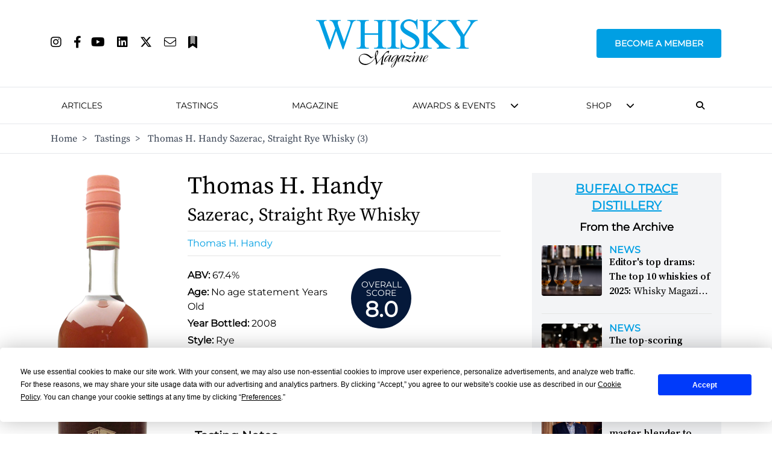

--- FILE ---
content_type: text/html; charset=utf-8
request_url: https://www.google.com/recaptcha/api2/aframe
body_size: 100
content:
<!DOCTYPE HTML><html><head><meta http-equiv="content-type" content="text/html; charset=UTF-8"></head><body><script nonce="lN8NmpbeBRI_Y280bANr1w">/** Anti-fraud and anti-abuse applications only. See google.com/recaptcha */ try{var clients={'sodar':'https://pagead2.googlesyndication.com/pagead/sodar?'};window.addEventListener("message",function(a){try{if(a.source===window.parent){var b=JSON.parse(a.data);var c=clients[b['id']];if(c){var d=document.createElement('img');d.src=c+b['params']+'&rc='+(localStorage.getItem("rc::a")?sessionStorage.getItem("rc::b"):"");window.document.body.appendChild(d);sessionStorage.setItem("rc::e",parseInt(sessionStorage.getItem("rc::e")||0)+1);localStorage.setItem("rc::h",'1768675381260');}}}catch(b){}});window.parent.postMessage("_grecaptcha_ready", "*");}catch(b){}</script></body></html>

--- FILE ---
content_type: image/svg+xml
request_url: https://whiskymag.com/media/fycn54og/whiskymag_logo-white.svg
body_size: 9501
content:
<svg id="Layer_1" data-name="Layer 1" xmlns="http://www.w3.org/2000/svg" viewBox="0 0 1899.36 566.93"><defs><style>.cls-1{fill:#fff;}</style></defs><title>whiskymag_logo-white</title><path class="cls-1" d="M393.22,87.16c4.07-11.71,12.21-34.11,12.21-45.82,0-19.35-14.24-23.94-37.13-23.94V8H469V17.4c-33.58,0-40.7,28-49.86,55L322.51,352.94h-9.66L236.54,139.1h-1L160.75,352.94H150.57L46.8,62.21C35.61,30.14,30.52,17.4,0,17.4V8H124.63V17.4c-18.31,0-33.07,4.08-33.07,21.39,0,8.15,5.09,21.39,7.64,29l68.67,196h1l56-157.33L211.11,68.83C200.42,40.32,192.79,17.4,159.22,17.4V8H291V17.4c-21.36,0-36.11,1.53-36.11,22.92,0,14.77,8.14,35.64,13.22,49.39l62.06,174.13h1Z"/><path class="cls-1" d="M730.14,164.54V72.9c0-42.77,0-55.5-48-55.5V8H825.66V17.4c-47.82,0-47.82,12.73-47.82,55.5V280.23c0,42.61,0,55.3,47.82,55.3v9.39H682.1v-9.39c48,0,48-12.69,48-55.3V182.82H572.74v97.41c0,42.61,0,55.3,48,55.3v9.39H477.22v-9.39c47.82,0,47.82-12.69,47.82-55.3V72.9c0-42.77,0-55.5-47.82-55.5V8H620.78V17.4c-48,0-48,12.73-48,55.5v91.64Z"/><path class="cls-1" d="M933.07,280.14c0,42.68,0,55.39,47.82,55.39v9.39H837.54v-9.39c47.83,0,47.83-12.71,47.83-55.39V72.8c0-42.69,0-55.4-47.83-55.4V8H980.89V17.4c-47.82,0-47.82,12.71-47.82,55.4Z"/><path class="cls-1" d="M1193.19,116.77h-9.39c-3.57-53.56-38.2-96.93-94.17-96.93-29,0-58.54,21.94-58.54,52.55,0,70.91,184.36,83.16,184.36,183.15,0,53.06-41.82,97.39-106.52,97.39-23.43,0-40.24-4.58-53.49-9.67-13.75-4.58-23.94-9.16-36.17-9.16-11.72,0-14.26,8.65-15.28,18.83H994.6V237.17H1004c7.64,81.63,69.79,95.91,99.9,95.91,34.1,0,67.19-17.85,67.19-55.09,0-77.55-178.94-86.73-178.94-187.74,0-52,46.59-90.25,99.46-90.25,18.34,0,33.62,4.58,45.84,9.67,12.74,4.58,22.42,9.66,29,9.66,12.23,0,15.29-9.16,17.33-19.33h9.39Z"/><path class="cls-1" d="M1478.33,277.09c27.47,26.93,59.53,56.91,100.22,58.44v9.39H1418.3v-9.39c9.66.52,27-3.56,27-15.76,0-13.72-13.74-23.88-22.39-32.52L1310.94,177V280.14c0,42.68,0,55.39,47.83,55.39v9.39H1215.42v-9.39c47.83,0,47.83-12.71,47.83-55.39V72.8c0-42.69,0-55.4-47.83-55.4V8h143.35V17.4c-47.83,0-47.83,12.71-47.83,55.4v98.07l83.44-77.24c14.25-12.7,46.81-47.77,46.81-61,0-14.74-13.74-15.25-30.53-15.25V8H1534.3V17.4c-33.58-.52-66.15,31-88.53,53.36l-87.51,87.41Z"/><path class="cls-1" d="M1797.6,81.44c6.1-9.66,18.32-28,18.32-39.65,0-18.8-15.26-24.39-34.09-24.39V8h117.53V17.4c-32.56,0-51.39,22.36-68.69,49.81L1745.2,201.88v78.26c0,42.68,0,55.39,47.82,55.39v9.39H1649.68v-9.39c47.82,0,47.82-12.71,47.82-55.39V206.45L1593.2,47.89c-12.21-18.8-31.54-30.49-48.84-30.49V8h144V17.4c-19.84,0-39.17,3.56-39.17,22.36,0,8.13,7.12,18.3,11.19,24.9L1735.05,180Z"/><path class="cls-1" d="M703,413.64q0-14.26,3.31-24.42t8-10.14q6.27,0,6.26,9.25,0,8.76-4.33,21.72a143.21,143.21,0,0,1-11.43,25.44A153.71,153.71,0,0,1,703,413.64ZM834.7,378.4A85.21,85.21,0,0,0,815.86,393q-8.77,8.93-28.63,33.47l-55.84,69.22-7.89,9.71c-.65.8-1.92,2.43-3.83,4.91q-1.92-19-8.73-45.62-3.95-15.4-5.26-21.73,13.34-21.41,19.1-35.28t5.77-24.58q0-16.6-9.75-16.59t-19.39,21a102.78,102.78,0,0,0-9.5,42.76A121.41,121.41,0,0,0,694.32,452q-25.29,35.67-53,54.09t-56.37,18.42q-32.58,0-52.9-17.19t-20.35-44.75q0-22.05,13.53-35.34t35.94-13.3q17.52,0,38.49,11t42.68,31.67l3.1,2.9,30.25-16.6-2.39-3.58q-11.6,6.33-16.72,6.33-4.31,0-13-7.31-23.17-19.19-37.74-26a75.56,75.56,0,0,0-32.49-6.84q-31.06,0-50.36,17.47t-19.29,45.58q0,21.66,11.11,37.56,9.68,14.13,26.58,22.38a80.56,80.56,0,0,0,35.78,8.26q28.92,0,59.38-20.3t58.9-58.37a25.85,25.85,0,0,0,.6,2.62l3.77,16.13q6.29,27.46,6.3,40.72a34.14,34.14,0,0,1-4.33,16.12l3,2.15,2.63-3.35,26.55-32.72L760,467.39q11-13.62,16.26-20.3l4.3-5.38q-6.69,27.59-11.77,56.67t-5.09,39.82q7.65-3.47,17.7-7.29,13.14-5,18.42-7.17l-2.15-3.7q-7.29,3.3-11.09,3.3c-3.67,0-5.49-2-5.49-6.1q0-7.65,5.5-37.81t9.22-42.71q6.47-21.89,18.25-35.17t24.82-13.28q9.95,0,9.94,6.25a18.46,18.46,0,0,1-.89,5l-.64,2.28,4.42.72L861.13,371Q848,371,834.7,378.4Z"/><path class="cls-1" d="M872.18,426c-6.24,11.72-10,18.42-26,39.57-5.23,6.5-13.39,16.76-22.81,25.34-1.47,1.26-8.59,8-12.36,8-.83,0-1.46-.21-1.46-2.93,0-5.45,6.7-31.42,26.17-52.77,12.11-13.19,23.61-17.8,31.72-17.8A18.76,18.76,0,0,1,872.18,426ZM854.37,468.1c-4.59,10.79-7,16-7,21.9,0,10.05,5.78,12.29,8.18,12.29,9.95,0,29.73-26.76,29.73-29.29,0-.62-.42-1-1.25-1-1,0-1.46,1-1.88,2.1-10.41,16.57-22.89,25.18-24.35,25.18a1.38,1.38,0,0,1-1.25-1.47c0-4,7.29-20.57,11.66-30.63l19.36-43.28H874.47a14.28,14.28,0,0,0-2.91-.83,23.75,23.75,0,0,0-6-.71c-24.62,0-44.09,20-49.32,26.52-12.69,16.12-15.88,32-15.88,38.32,0,4.61,1,14.72,8.58,14.72,6.46,0,13-6.13,18-10.95,18.22-16.75,32.41-39.16,33.45-40.83,4.37-6.5,4.78-7.33,7.07-10.06Z"/><path class="cls-1" d="M957.88,425.63c-3.12,6.9-9.36,19.89-35.8,49.6-7.08,8-21.45,23.66-28.53,23.66-2.08,0-3.12-1.05-3.12-4,0-11.72,23.94-70.33,60.16-70.33A32.1,32.1,0,0,1,957.88,425.63Zm-23.31,64.68c-9,7.74-21.44,19.43-29.56,27.73-12.7,13.09-23.37,24.72-23.37,36.77,0,9.55,6.93,12.12,10.88,12.12,10.83,0,27.89-15.24,41.63-44.52,5.41-11.43,12.28-29.38,17.07-42.15.83-2.09,1.67-4,2.29-6.07,2.51-2.51,14-13.4,16-15.7s2.3-2.51,2.3-3.35-1-.83-1.25-.83a1.88,1.88,0,0,0-1.67,1,131.23,131.23,0,0,1-12.48,12.35l15.4-43.47-14.15-1.11a22.5,22.5,0,0,1-3.75-.74c-2.09-.21-4.17-.41-6.25-.41-37.26,0-66.41,41.13-66.41,65,0,8.17,2.91,15.3,10.83,15.3,3.54,0,7.5-.84,20-13a263.36,263.36,0,0,0,24.15-26.79c8.95-11.09,10.61-13.61,16.86-22.39Zm-2.08,5c-.43,1.26-1,2.51-1.47,3.77-7.91,20.61-13.11,33.9-21,48-6,10.38-10.4,16.82-16,16.82-5.83,0-5.83-5.81-5.83-7.69,0-12.25,10.2-26.16,19.15-36.13,3.75-4.36,4.79-5.4,14-14.33,2.5-2.28,5-4.79,7.49-7.32C930.19,497.43,931.23,496.38,932.49,495.33Z"/><path class="cls-1" d="M1031.43,426c-6.25,11.72-10,18.42-26.06,39.57-5.22,6.5-13.4,16.76-22.81,25.34-1.47,1.26-8.58,8-12.34,8-.84,0-1.48-.21-1.48-2.93,0-5.45,6.7-31.42,26.17-52.77,12.12-13.19,23.61-17.8,31.72-17.8A18.84,18.84,0,0,1,1031.43,426Zm-17.82,42.08c-4.59,10.79-7,16-7,21.9,0,10.05,5.79,12.29,8.19,12.29,9.94,0,29.71-26.76,29.71-29.29,0-.62-.41-1-1.24-1-1,0-1.46,1-1.87,2.1-10.41,16.57-22.9,25.18-24.36,25.18a1.38,1.38,0,0,1-1.24-1.47c0-4,7.28-20.57,11.65-30.63l19.36-43.28h-13.11a14.55,14.55,0,0,0-2.92-.83,23.69,23.69,0,0,0-6-.71c-24.61,0-44.08,20-49.32,26.52-12.68,16.12-15.88,32-15.88,38.32,0,4.61,1,14.72,8.59,14.72,6.46,0,12.94-6.13,18-10.95,18.21-16.75,32.4-39.16,33.45-40.83,4.36-6.5,4.78-7.33,7.06-10.06Z"/><path class="cls-1" d="M1070.84,487.11a75.11,75.11,0,0,1-14.69,11.38c-4.34,2.49-6.21,2.7-8.7,2.7-3.94,0-4.35-3.31-4.35-4.76,0-4.35,3.31-16.36,12.23-16.36C1060.09,480.07,1065.22,483.59,1070.84,487.11ZM1104,440.37c-9.79,17-12.28,21.19-22.7,36.78-5.41-4.57-11.25-8.11-18.08-8.11-13,0-22.68,17.45-22.68,27.59,0,3.11,1.52,7.16,7.17,7.16,8.28,0,17.35-8,25.48-15,20,13.93,21.44,15,25.19,15,4.16,0,9.57-2,18.52-16.26.61-1.25,4.79-7.67,4.79-8.71,0-.63-.84-1.25-1.46-1.25s-1,.42-1.47,1c-4.15,7.88-5,9.12-7.9,12.64-1.67,1.86-2.71,3.1-4.79,3.1-3.75,0-7.69-3.31-9.36-4.76l-13.33-11c5.62-5.61,16.45-18.09,27.48-37,.83,0,1.67.21,2.5.21,4.58,0,5.2-3.12,5.82-6.66a88.23,88.23,0,0,0,1.26-10.41c0-1.26-.62-1.67-1.46-1.67-1.87,0-6,4.16-11.66,11.87a24.15,24.15,0,0,1-7.49-2.08c-3.75-1.63-19.77-8.69-23.31-9.73a19.66,19.66,0,0,0-4.79-.83,10.05,10.05,0,0,0-7.91,4.16c-2.44,3.53-2.65,10-2.65,12.89a91.65,91.65,0,0,0,1,13.16c.19,1.88.4,3.34,1.62,3.34.83,0,1.45-1,1.45-2.08-.21-.84-.21-1.68-.42-2.3-.2-2.09-.61-7.32-.61-9.19,0-2.72,2.49-5.44,6.86-5.44a202.37,202.37,0,0,1,22.48,2.05Z"/><path class="cls-1" d="M1167.35,390.38c0,6.66-4.79,11.66-10,11.66-3.32,0-6-2.92-6-6.88,0-5.2,4.17-11.65,9.37-11.86C1163.18,383.3,1167.35,384.75,1167.35,390.38Zm-15.2,32.36c4.14,0,9.48,4.07,9.48,12.6,0,5.83-2.25,10-4.72,14.57-6.87,13.11-14.07,26.44-20.84,39.55-1.07,2.08-2.76,5.61-2.76,7.7a2.08,2.08,0,0,0,1.9,2.08c1.49,0,11.65-3.54,23.75-22.48a1.84,1.84,0,0,1,1.64-1.24,1,1,0,0,1,.83,1c0,1.46-15.63,25-27,25-4.55,0-9.87-4.79-9.87-12.49,0-6.24,2.26-10.41,9.66-24.35,2.11-4,5.28-10.41,7.62-14.36,1.47-2.5,11.43-20.19,11.43-23.11,0-1.87-2.13-1.87-2.34-1.87-1.47,0-9.94,3.33-22.47,21.23-.42.63-1.24,1.87-2.05,1.87-.42,0-.82-.62-.82-1a1.56,1.56,0,0,1,.21-.83C1128.61,441.58,1142.53,422.74,1152.15,422.74Z"/><path class="cls-1" d="M1165.85,500.38c2.7-6.46,5.62-12.92,8.53-19.17,5.62-12.09,15.19-31,20.82-42.94,2.5-5.21,4.37-9.79,4.37-10.83a2.28,2.28,0,0,0-2.29-2.09c-1.45,0-11.65,2.71-27.26,21.67-.43.63-.84,1.47-1.47,1.47-.41,0-1.25-.21-1.25-1.05,0-1.66,8.12-10.21,9.79-11.67,11.87-11.73,17.27-13,21.23-13,7.91,0,10.41,8.45,10.41,13.24,0,4.37-1.88,8.55-3.74,12.48-2.92,6.05-6,11.67-9.16,17.52-2.3,4.58-4.59,9-6.87,13.55,3.12-5.21,15-20.43,16.86-22.73,9.58-11.47,17.08-19,18.32-20.22,13.94-13.8,17.9-14.22,20.81-14.22,5.75,0,7.8,7.54,7.8,11.72,0,5.41-2.27,9.79-4.53,14L1231,482c-1.46,3.13-5.82,11.89-5.82,14.18a2.36,2.36,0,0,0,2.49,2.3c4.17,0,10.61-6.68,19.73-18.35,3.49-4.38,3.9-4.8,4.72-4.8.62,0,.83.42.83,1v.21a26,26,0,0,1-2.88,4.17c-11.79,14.81-16.79,20.72-23.85,20.72-5.62,0-10.2-6.12-10.2-13.21,0-5.21,2.49-10.43,5.2-15.43l16.65-32.53c1-2.09,6.45-12.93,6.45-14,0-.42-.62-.63-1.25-.63-1.46,0-4.79,2.08-7.91,4.59-10.4,8.13-24.57,24.82-26,26.48-17.91,22.31-22.28,30.24-29.35,43.58Z"/><path class="cls-1" d="M1270.32,469.53c7.5-26.49,22.5-43.8,32.93-43.8,4.59,0,7.3,3.13,7.3,6.46C1310.55,438,1302.42,454.72,1270.32,469.53Zm-.83,2.92c9.8-4.59,24.8-11.26,37.72-23.36,9-8.76,9.38-13.35,9.38-15.85,0-4-2.91-10.12-12.72-10.12-11,0-23.13,7.62-31.25,17.21-12.11,14.19-17.94,34.64-17.94,45.16,0,4.63,1,16.78,14.6,16.78,18.75,0,43.56-29.4,43.56-31.28a1.17,1.17,0,0,0-1.25-1c-.63,0-.63.2-2.72,2.92-9.38,12-26.46,25.24-34.38,25.24-5.84,0-6.87-8.21-6.87-12.83A53.09,53.09,0,0,1,1269.49,472.45Z"/></svg>